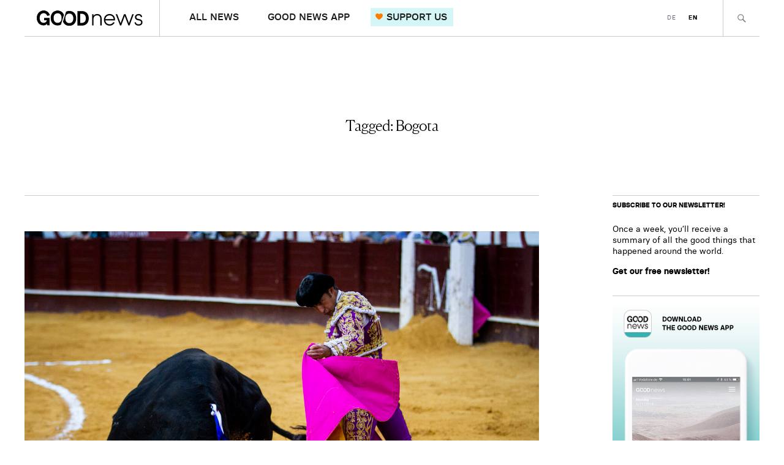

--- FILE ---
content_type: text/html; charset=UTF-8
request_url: https://goodnews.eu/en/tag/bogota/
body_size: 10439
content:
<!DOCTYPE html>
<html lang="en-US">
<head>
	<meta charset="UTF-8" />
	<meta name="viewport" content="width=device-width,initial-scale=1">

	<link rel="profile" href="http://gmpg.org/xfn/11">
	<link rel="pingback" href="https://goodnews.eu/en/xmlrpc.php">

	<!--[if lt IE 9]>
		<script src="https://goodnews.eu/en/wp-content/themes/zuki/js/html5.js"></script>
	<![endif]-->

	<script>
		var url_de = 'https://goodnews.eu/';
		var url_en = 'https://goodnews.eu/en/';
	</script>

	<meta name='robots' content='index, follow, max-image-preview:large, max-snippet:-1, max-video-preview:-1' />
<script id="cookieyes" type="text/javascript" src="https://cdn-cookieyes.com/client_data/8d6b2949ed5e78470f71da7f/script.js"></script><script type="text/javascript">
/* <![CDATA[ */
window.koko_analytics = {"url":"https:\/\/goodnews.eu\/en\/wp-admin\/admin-ajax.php?action=koko_analytics_collect","site_url":"https:\/\/goodnews.eu\/en","post_id":0,"path":"\/tag\/bogota\/","method":"cookie","use_cookie":true};
/* ]]> */
</script>

	<!-- This site is optimized with the Yoast SEO plugin v26.6 - https://yoast.com/wordpress/plugins/seo/ -->
	<title>Bogota Archives - Good News</title>
	<link rel="canonical" href="https://goodnews.eu/en/tag/bogota/" />
	<meta property="og:locale" content="en_US" />
	<meta property="og:type" content="article" />
	<meta property="og:title" content="Bogota Archives - Good News" />
	<meta property="og:url" content="https://goodnews.eu/en/tag/bogota/" />
	<meta property="og:site_name" content="Good News" />
	<meta name="twitter:card" content="summary_large_image" />
	<script type="application/ld+json" class="yoast-schema-graph">{"@context":"https://schema.org","@graph":[{"@type":"CollectionPage","@id":"https://goodnews.eu/en/tag/bogota/","url":"https://goodnews.eu/en/tag/bogota/","name":"Bogota Archives - Good News","isPartOf":{"@id":"https://goodnews.eu/en/#website"},"primaryImageOfPage":{"@id":"https://goodnews.eu/en/tag/bogota/#primaryimage"},"image":{"@id":"https://goodnews.eu/en/tag/bogota/#primaryimage"},"thumbnailUrl":"https://goodnews.eu/en/wp-content/uploads/sites/3/2020/07/El_Fandi-_a_la_verónica.jpg","breadcrumb":{"@id":"https://goodnews.eu/en/tag/bogota/#breadcrumb"},"inLanguage":"en-US"},{"@type":"ImageObject","inLanguage":"en-US","@id":"https://goodnews.eu/en/tag/bogota/#primaryimage","url":"https://goodnews.eu/en/wp-content/uploads/sites/3/2020/07/El_Fandi-_a_la_verónica.jpg","contentUrl":"https://goodnews.eu/en/wp-content/uploads/sites/3/2020/07/El_Fandi-_a_la_verónica.jpg","width":2000,"height":1333},{"@type":"BreadcrumbList","@id":"https://goodnews.eu/en/tag/bogota/#breadcrumb","itemListElement":[{"@type":"ListItem","position":1,"name":"Home","item":"https://goodnews.eu/en/"},{"@type":"ListItem","position":2,"name":"Bogota"}]},{"@type":"WebSite","@id":"https://goodnews.eu/en/#website","url":"https://goodnews.eu/en/","name":"Good News","description":"","publisher":{"@id":"https://goodnews.eu/en/#organization"},"potentialAction":[{"@type":"SearchAction","target":{"@type":"EntryPoint","urlTemplate":"https://goodnews.eu/en/?s={search_term_string}"},"query-input":{"@type":"PropertyValueSpecification","valueRequired":true,"valueName":"search_term_string"}}],"inLanguage":"en-US"},{"@type":"Organization","@id":"https://goodnews.eu/en/#organization","name":"Good News","url":"https://goodnews.eu/en/","logo":{"@type":"ImageObject","inLanguage":"en-US","@id":"https://goodnews.eu/en/#/schema/logo/image/","url":"https://goodnews.eu/en/wp-content/uploads/sites/3/2019/03/good-news-logo-web-1.png","contentUrl":"https://goodnews.eu/en/wp-content/uploads/sites/3/2019/03/good-news-logo-web-1.png","width":384,"height":120,"caption":"Good News"},"image":{"@id":"https://goodnews.eu/en/#/schema/logo/image/"}}]}</script>
	<!-- / Yoast SEO plugin. -->


<link rel='dns-prefetch' href='//ws.sharethis.com' />
<link rel='dns-prefetch' href='//steady.page' />
<link rel="alternate" type="application/rss+xml" title="Good News &raquo; Feed" href="https://goodnews.eu/en/feed/" />
<link rel="alternate" type="application/rss+xml" title="Good News &raquo; Comments Feed" href="https://goodnews.eu/en/comments/feed/" />
<link rel="alternate" type="application/rss+xml" title="Good News &raquo; Bogota Tag Feed" href="https://goodnews.eu/en/tag/bogota/feed/" />
<style id='wp-img-auto-sizes-contain-inline-css' type='text/css'>
img:is([sizes=auto i],[sizes^="auto," i]){contain-intrinsic-size:3000px 1500px}
/*# sourceURL=wp-img-auto-sizes-contain-inline-css */
</style>
<style id='wp-block-library-inline-css' type='text/css'>
:root{--wp-block-synced-color:#7a00df;--wp-block-synced-color--rgb:122,0,223;--wp-bound-block-color:var(--wp-block-synced-color);--wp-editor-canvas-background:#ddd;--wp-admin-theme-color:#007cba;--wp-admin-theme-color--rgb:0,124,186;--wp-admin-theme-color-darker-10:#006ba1;--wp-admin-theme-color-darker-10--rgb:0,107,160.5;--wp-admin-theme-color-darker-20:#005a87;--wp-admin-theme-color-darker-20--rgb:0,90,135;--wp-admin-border-width-focus:2px}@media (min-resolution:192dpi){:root{--wp-admin-border-width-focus:1.5px}}.wp-element-button{cursor:pointer}:root .has-very-light-gray-background-color{background-color:#eee}:root .has-very-dark-gray-background-color{background-color:#313131}:root .has-very-light-gray-color{color:#eee}:root .has-very-dark-gray-color{color:#313131}:root .has-vivid-green-cyan-to-vivid-cyan-blue-gradient-background{background:linear-gradient(135deg,#00d084,#0693e3)}:root .has-purple-crush-gradient-background{background:linear-gradient(135deg,#34e2e4,#4721fb 50%,#ab1dfe)}:root .has-hazy-dawn-gradient-background{background:linear-gradient(135deg,#faaca8,#dad0ec)}:root .has-subdued-olive-gradient-background{background:linear-gradient(135deg,#fafae1,#67a671)}:root .has-atomic-cream-gradient-background{background:linear-gradient(135deg,#fdd79a,#004a59)}:root .has-nightshade-gradient-background{background:linear-gradient(135deg,#330968,#31cdcf)}:root .has-midnight-gradient-background{background:linear-gradient(135deg,#020381,#2874fc)}:root{--wp--preset--font-size--normal:16px;--wp--preset--font-size--huge:42px}.has-regular-font-size{font-size:1em}.has-larger-font-size{font-size:2.625em}.has-normal-font-size{font-size:var(--wp--preset--font-size--normal)}.has-huge-font-size{font-size:var(--wp--preset--font-size--huge)}.has-text-align-center{text-align:center}.has-text-align-left{text-align:left}.has-text-align-right{text-align:right}.has-fit-text{white-space:nowrap!important}#end-resizable-editor-section{display:none}.aligncenter{clear:both}.items-justified-left{justify-content:flex-start}.items-justified-center{justify-content:center}.items-justified-right{justify-content:flex-end}.items-justified-space-between{justify-content:space-between}.screen-reader-text{border:0;clip-path:inset(50%);height:1px;margin:-1px;overflow:hidden;padding:0;position:absolute;width:1px;word-wrap:normal!important}.screen-reader-text:focus{background-color:#ddd;clip-path:none;color:#444;display:block;font-size:1em;height:auto;left:5px;line-height:normal;padding:15px 23px 14px;text-decoration:none;top:5px;width:auto;z-index:100000}html :where(.has-border-color){border-style:solid}html :where([style*=border-top-color]){border-top-style:solid}html :where([style*=border-right-color]){border-right-style:solid}html :where([style*=border-bottom-color]){border-bottom-style:solid}html :where([style*=border-left-color]){border-left-style:solid}html :where([style*=border-width]){border-style:solid}html :where([style*=border-top-width]){border-top-style:solid}html :where([style*=border-right-width]){border-right-style:solid}html :where([style*=border-bottom-width]){border-bottom-style:solid}html :where([style*=border-left-width]){border-left-style:solid}html :where(img[class*=wp-image-]){height:auto;max-width:100%}:where(figure){margin:0 0 1em}html :where(.is-position-sticky){--wp-admin--admin-bar--position-offset:var(--wp-admin--admin-bar--height,0px)}@media screen and (max-width:600px){html :where(.is-position-sticky){--wp-admin--admin-bar--position-offset:0px}}

/*# sourceURL=wp-block-library-inline-css */
</style><style id='global-styles-inline-css' type='text/css'>
:root{--wp--preset--aspect-ratio--square: 1;--wp--preset--aspect-ratio--4-3: 4/3;--wp--preset--aspect-ratio--3-4: 3/4;--wp--preset--aspect-ratio--3-2: 3/2;--wp--preset--aspect-ratio--2-3: 2/3;--wp--preset--aspect-ratio--16-9: 16/9;--wp--preset--aspect-ratio--9-16: 9/16;--wp--preset--color--black: #000000;--wp--preset--color--cyan-bluish-gray: #abb8c3;--wp--preset--color--white: #ffffff;--wp--preset--color--pale-pink: #f78da7;--wp--preset--color--vivid-red: #cf2e2e;--wp--preset--color--luminous-vivid-orange: #ff6900;--wp--preset--color--luminous-vivid-amber: #fcb900;--wp--preset--color--light-green-cyan: #7bdcb5;--wp--preset--color--vivid-green-cyan: #00d084;--wp--preset--color--pale-cyan-blue: #8ed1fc;--wp--preset--color--vivid-cyan-blue: #0693e3;--wp--preset--color--vivid-purple: #9b51e0;--wp--preset--gradient--vivid-cyan-blue-to-vivid-purple: linear-gradient(135deg,rgb(6,147,227) 0%,rgb(155,81,224) 100%);--wp--preset--gradient--light-green-cyan-to-vivid-green-cyan: linear-gradient(135deg,rgb(122,220,180) 0%,rgb(0,208,130) 100%);--wp--preset--gradient--luminous-vivid-amber-to-luminous-vivid-orange: linear-gradient(135deg,rgb(252,185,0) 0%,rgb(255,105,0) 100%);--wp--preset--gradient--luminous-vivid-orange-to-vivid-red: linear-gradient(135deg,rgb(255,105,0) 0%,rgb(207,46,46) 100%);--wp--preset--gradient--very-light-gray-to-cyan-bluish-gray: linear-gradient(135deg,rgb(238,238,238) 0%,rgb(169,184,195) 100%);--wp--preset--gradient--cool-to-warm-spectrum: linear-gradient(135deg,rgb(74,234,220) 0%,rgb(151,120,209) 20%,rgb(207,42,186) 40%,rgb(238,44,130) 60%,rgb(251,105,98) 80%,rgb(254,248,76) 100%);--wp--preset--gradient--blush-light-purple: linear-gradient(135deg,rgb(255,206,236) 0%,rgb(152,150,240) 100%);--wp--preset--gradient--blush-bordeaux: linear-gradient(135deg,rgb(254,205,165) 0%,rgb(254,45,45) 50%,rgb(107,0,62) 100%);--wp--preset--gradient--luminous-dusk: linear-gradient(135deg,rgb(255,203,112) 0%,rgb(199,81,192) 50%,rgb(65,88,208) 100%);--wp--preset--gradient--pale-ocean: linear-gradient(135deg,rgb(255,245,203) 0%,rgb(182,227,212) 50%,rgb(51,167,181) 100%);--wp--preset--gradient--electric-grass: linear-gradient(135deg,rgb(202,248,128) 0%,rgb(113,206,126) 100%);--wp--preset--gradient--midnight: linear-gradient(135deg,rgb(2,3,129) 0%,rgb(40,116,252) 100%);--wp--preset--font-size--small: 13px;--wp--preset--font-size--medium: 20px;--wp--preset--font-size--large: 36px;--wp--preset--font-size--x-large: 42px;--wp--preset--spacing--20: 0.44rem;--wp--preset--spacing--30: 0.67rem;--wp--preset--spacing--40: 1rem;--wp--preset--spacing--50: 1.5rem;--wp--preset--spacing--60: 2.25rem;--wp--preset--spacing--70: 3.38rem;--wp--preset--spacing--80: 5.06rem;--wp--preset--shadow--natural: 6px 6px 9px rgba(0, 0, 0, 0.2);--wp--preset--shadow--deep: 12px 12px 50px rgba(0, 0, 0, 0.4);--wp--preset--shadow--sharp: 6px 6px 0px rgba(0, 0, 0, 0.2);--wp--preset--shadow--outlined: 6px 6px 0px -3px rgb(255, 255, 255), 6px 6px rgb(0, 0, 0);--wp--preset--shadow--crisp: 6px 6px 0px rgb(0, 0, 0);}:where(.is-layout-flex){gap: 0.5em;}:where(.is-layout-grid){gap: 0.5em;}body .is-layout-flex{display: flex;}.is-layout-flex{flex-wrap: wrap;align-items: center;}.is-layout-flex > :is(*, div){margin: 0;}body .is-layout-grid{display: grid;}.is-layout-grid > :is(*, div){margin: 0;}:where(.wp-block-columns.is-layout-flex){gap: 2em;}:where(.wp-block-columns.is-layout-grid){gap: 2em;}:where(.wp-block-post-template.is-layout-flex){gap: 1.25em;}:where(.wp-block-post-template.is-layout-grid){gap: 1.25em;}.has-black-color{color: var(--wp--preset--color--black) !important;}.has-cyan-bluish-gray-color{color: var(--wp--preset--color--cyan-bluish-gray) !important;}.has-white-color{color: var(--wp--preset--color--white) !important;}.has-pale-pink-color{color: var(--wp--preset--color--pale-pink) !important;}.has-vivid-red-color{color: var(--wp--preset--color--vivid-red) !important;}.has-luminous-vivid-orange-color{color: var(--wp--preset--color--luminous-vivid-orange) !important;}.has-luminous-vivid-amber-color{color: var(--wp--preset--color--luminous-vivid-amber) !important;}.has-light-green-cyan-color{color: var(--wp--preset--color--light-green-cyan) !important;}.has-vivid-green-cyan-color{color: var(--wp--preset--color--vivid-green-cyan) !important;}.has-pale-cyan-blue-color{color: var(--wp--preset--color--pale-cyan-blue) !important;}.has-vivid-cyan-blue-color{color: var(--wp--preset--color--vivid-cyan-blue) !important;}.has-vivid-purple-color{color: var(--wp--preset--color--vivid-purple) !important;}.has-black-background-color{background-color: var(--wp--preset--color--black) !important;}.has-cyan-bluish-gray-background-color{background-color: var(--wp--preset--color--cyan-bluish-gray) !important;}.has-white-background-color{background-color: var(--wp--preset--color--white) !important;}.has-pale-pink-background-color{background-color: var(--wp--preset--color--pale-pink) !important;}.has-vivid-red-background-color{background-color: var(--wp--preset--color--vivid-red) !important;}.has-luminous-vivid-orange-background-color{background-color: var(--wp--preset--color--luminous-vivid-orange) !important;}.has-luminous-vivid-amber-background-color{background-color: var(--wp--preset--color--luminous-vivid-amber) !important;}.has-light-green-cyan-background-color{background-color: var(--wp--preset--color--light-green-cyan) !important;}.has-vivid-green-cyan-background-color{background-color: var(--wp--preset--color--vivid-green-cyan) !important;}.has-pale-cyan-blue-background-color{background-color: var(--wp--preset--color--pale-cyan-blue) !important;}.has-vivid-cyan-blue-background-color{background-color: var(--wp--preset--color--vivid-cyan-blue) !important;}.has-vivid-purple-background-color{background-color: var(--wp--preset--color--vivid-purple) !important;}.has-black-border-color{border-color: var(--wp--preset--color--black) !important;}.has-cyan-bluish-gray-border-color{border-color: var(--wp--preset--color--cyan-bluish-gray) !important;}.has-white-border-color{border-color: var(--wp--preset--color--white) !important;}.has-pale-pink-border-color{border-color: var(--wp--preset--color--pale-pink) !important;}.has-vivid-red-border-color{border-color: var(--wp--preset--color--vivid-red) !important;}.has-luminous-vivid-orange-border-color{border-color: var(--wp--preset--color--luminous-vivid-orange) !important;}.has-luminous-vivid-amber-border-color{border-color: var(--wp--preset--color--luminous-vivid-amber) !important;}.has-light-green-cyan-border-color{border-color: var(--wp--preset--color--light-green-cyan) !important;}.has-vivid-green-cyan-border-color{border-color: var(--wp--preset--color--vivid-green-cyan) !important;}.has-pale-cyan-blue-border-color{border-color: var(--wp--preset--color--pale-cyan-blue) !important;}.has-vivid-cyan-blue-border-color{border-color: var(--wp--preset--color--vivid-cyan-blue) !important;}.has-vivid-purple-border-color{border-color: var(--wp--preset--color--vivid-purple) !important;}.has-vivid-cyan-blue-to-vivid-purple-gradient-background{background: var(--wp--preset--gradient--vivid-cyan-blue-to-vivid-purple) !important;}.has-light-green-cyan-to-vivid-green-cyan-gradient-background{background: var(--wp--preset--gradient--light-green-cyan-to-vivid-green-cyan) !important;}.has-luminous-vivid-amber-to-luminous-vivid-orange-gradient-background{background: var(--wp--preset--gradient--luminous-vivid-amber-to-luminous-vivid-orange) !important;}.has-luminous-vivid-orange-to-vivid-red-gradient-background{background: var(--wp--preset--gradient--luminous-vivid-orange-to-vivid-red) !important;}.has-very-light-gray-to-cyan-bluish-gray-gradient-background{background: var(--wp--preset--gradient--very-light-gray-to-cyan-bluish-gray) !important;}.has-cool-to-warm-spectrum-gradient-background{background: var(--wp--preset--gradient--cool-to-warm-spectrum) !important;}.has-blush-light-purple-gradient-background{background: var(--wp--preset--gradient--blush-light-purple) !important;}.has-blush-bordeaux-gradient-background{background: var(--wp--preset--gradient--blush-bordeaux) !important;}.has-luminous-dusk-gradient-background{background: var(--wp--preset--gradient--luminous-dusk) !important;}.has-pale-ocean-gradient-background{background: var(--wp--preset--gradient--pale-ocean) !important;}.has-electric-grass-gradient-background{background: var(--wp--preset--gradient--electric-grass) !important;}.has-midnight-gradient-background{background: var(--wp--preset--gradient--midnight) !important;}.has-small-font-size{font-size: var(--wp--preset--font-size--small) !important;}.has-medium-font-size{font-size: var(--wp--preset--font-size--medium) !important;}.has-large-font-size{font-size: var(--wp--preset--font-size--large) !important;}.has-x-large-font-size{font-size: var(--wp--preset--font-size--x-large) !important;}
/*# sourceURL=global-styles-inline-css */
</style>

<style id='classic-theme-styles-inline-css' type='text/css'>
/*! This file is auto-generated */
.wp-block-button__link{color:#fff;background-color:#32373c;border-radius:9999px;box-shadow:none;text-decoration:none;padding:calc(.667em + 2px) calc(1.333em + 2px);font-size:1.125em}.wp-block-file__button{background:#32373c;color:#fff;text-decoration:none}
/*# sourceURL=/wp-includes/css/classic-themes.min.css */
</style>
<link rel='stylesheet' id='zuki-flex-slider-style-css' href='https://goodnews.eu/en/wp-content/themes/zuki/js/flex-slider/flexslider.css?ver=6.9' type='text/css' media='all' />
<link rel='stylesheet' id='genericons-css' href='https://goodnews.eu/en/wp-content/plugins/jetpack/_inc/genericons/genericons/genericons.css?ver=3.1' type='text/css' media='all' />
<link rel='stylesheet' id='zuki-style-css' href='https://goodnews.eu/en/wp-content/themes/zuki/style.css?ver=20240926' type='text/css' media='all' />
<link rel='stylesheet' id='new-style-css' href='https://goodnews.eu/en/wp-content/themes/zuki/css/style-new.css?ver=20240926' type='text/css' media='all' />
<script id='st_insights_js' type="text/javascript" src="https://ws.sharethis.com/button/st_insights.js?publisher=4d48b7c5-0ae3-43d4-bfbe-3ff8c17a8ae6&amp;product=simpleshare&amp;ver=8.5.3" id="ssba-sharethis-js"></script>
<script type="text/javascript" src="https://goodnews.eu/en/wp-includes/js/jquery/jquery.min.js?ver=3.7.1" id="jquery-core-js"></script>
<script type="text/javascript" src="https://goodnews.eu/en/wp-includes/js/jquery/jquery-migrate.min.js?ver=3.4.1" id="jquery-migrate-js"></script>
<script type="text/javascript" src="https://steady.page/widget_loader/93eabb3d-7bab-4a95-b1c8-ebf7b110adcd?ver=1.3.3" id="steady-wp-js"></script>
<script type="application/json" id="wpp-json">

{"sampling_active":0,"sampling_rate":100,"ajax_url":"https:\/\/goodnews.eu\/en\/wp-json\/wordpress-popular-posts\/v1\/popular-posts","api_url":"https:\/\/goodnews.eu\/en\/wp-json\/wordpress-popular-posts","ID":0,"token":"77d6a06e20","lang":0,"debug":0}
//# sourceURL=wpp-json

</script>
<script type="text/javascript" src="https://goodnews.eu/en/wp-content/plugins/wordpress-popular-posts/assets/js/wpp.min.js?ver=6.4.2" id="wpp-js-js"></script>
<script type="text/javascript" src="https://goodnews.eu/en/wp-content/themes/zuki/js/jquery.fitvids.js?ver=1.1" id="zuki-fitvids-js"></script>
<script type="text/javascript" src="https://goodnews.eu/en/wp-content/themes/zuki/js/jquery.matchheight.js?ver=1.1" id="zuki-matchheight-js"></script>
<script type="text/javascript" src="https://goodnews.eu/en/wp-content/themes/zuki/js/jquery.dotdotdot.js?ver=1.1" id="zuki-dotdotdot-js"></script>
<script type="text/javascript" src="https://goodnews.eu/en/wp-content/themes/zuki/js/jquery.accordion.js?ver=1.1" id="zuki-accordion-js"></script>
<script type="text/javascript" src="https://goodnews.eu/en/wp-content/themes/zuki/js/flex-slider/jquery.flexslider-min.js?ver=6.9" id="zuki-flex-slider-js"></script>
<script type="text/javascript" src="https://goodnews.eu/en/wp-content/themes/zuki/js/functions.js?ver=20240926" id="zuki-script-js"></script>
<link rel="https://api.w.org/" href="https://goodnews.eu/en/wp-json/" /><link rel="alternate" title="JSON" type="application/json" href="https://goodnews.eu/en/wp-json/wp/v2/tags/525" /><link rel="EditURI" type="application/rsd+xml" title="RSD" href="https://goodnews.eu/en/xmlrpc.php?rsd" />
<meta name="generator" content="WordPress 6.9" />
<link rel="alternate" href="https://goodnews.eu/en/tag/bogota/" hreflang="x-default" />
            <style id="wpp-loading-animation-styles">@-webkit-keyframes bgslide{from{background-position-x:0}to{background-position-x:-200%}}@keyframes bgslide{from{background-position-x:0}to{background-position-x:-200%}}.wpp-widget-placeholder,.wpp-widget-block-placeholder,.wpp-shortcode-placeholder{margin:0 auto;width:60px;height:3px;background:#dd3737;background:linear-gradient(90deg,#dd3737 0%,#571313 10%,#dd3737 100%);background-size:200% auto;border-radius:3px;-webkit-animation:bgslide 1s infinite linear;animation:bgslide 1s infinite linear}</style>
            	<style type="text/css">
		.widget-area p.summary a,
		.entry-content p a,
		.entry-content li a,
		.page .entry-content p a,
		blockquote cite a,
		.textwidget a,
		#comments .comment-text a,
		.authorbox p.author-description a {color: #000;}
		.widget_zuki_recentposts_color .bg-wrap {background: #f7e5e5;}
		.archive-menu-content {background: #a3bab1;}
	</style>
			<style type="text/css" id="zuki-header-css">
			#site-title h1,
		#site-title h2.site-description {
			display: none;
		}

		</style>
	<link rel="icon" href="https://goodnews.eu/en/wp-content/uploads/sites/3/2019/04/cropped-Good_News_Icon-32x32.png" sizes="32x32" />
<link rel="icon" href="https://goodnews.eu/en/wp-content/uploads/sites/3/2019/04/cropped-Good_News_Icon-192x192.png" sizes="192x192" />
<link rel="apple-touch-icon" href="https://goodnews.eu/en/wp-content/uploads/sites/3/2019/04/cropped-Good_News_Icon-180x180.png" />
<meta name="msapplication-TileImage" content="https://goodnews.eu/en/wp-content/uploads/sites/3/2019/04/cropped-Good_News_Icon-270x270.png" />

	<!-- Von Site Kit hinzugefügtes Google-Analytics-Snippet -->
	<script type="text/javascript" src="https://www.googletagmanager.com/gtag/js?id=G-0TCGZGCX94" id="google_gtagjs-js" async></script>
	<script type="text/javascript" id="google_gtagjs-js-after">
	/* <![CDATA[ */
		window.dataLayer = window.dataLayer || [];function gtag(){dataLayer.push(arguments);}
		gtag('set', 'linker', {"domains":["goodnews.eu"]} );
		gtag("js", new Date());
		gtag("set", "developer_id.dZTNiMT", true);
		gtag("config", "G-0TCGZGCX94");
	/* ]]> */
	</script>
	<!-- Ende des von Site Kit hinzugefügten Google-Analytics-Snippets -->
</head>

<body class="archive tag tag-bogota tag-525 wp-theme-zuki">
	<div id="container">
		<header id="masthead" role="banner">
			<div id="site-title">
									<div id="site-header">
						<a href="https://goodnews.eu/en/" rel="home"><img src="https://goodnews.eu/en/wp-content/uploads/sites/3/2019/03/good-news-logo-web-1.png" width="384" height="120" alt=""></a>
					</div>
				
				<h1><a href="https://goodnews.eu/en/" title="Good News">Good News</a></h1>
				
							</div>
			
			<a href="#" id="menu-toggle" class="js-btn-mobile-menu"><span class="menu-toggle-int"><span class="line"></span><span class="label">Menu</span></span></a>
			
			<nav id="header-main-nav">
				<ul id="menu-header-top-menu" class="menu"><li id="menu-item-2856" class="mobile menu-item menu-item-type-post_type menu-item-object-page menu-item-home menu-item-2856"><a href="https://goodnews.eu/en/">Home</a></li>
<li id="menu-item-7293" class="menu-item menu-item-type-taxonomy menu-item-object-category menu-item-7293"><a href="https://goodnews.eu/en/good-news/">ALL NEWS</a></li>
<li id="menu-item-7292" class="menu-item menu-item-type-post_type menu-item-object-page menu-item-7292"><a href="https://goodnews.eu/en/good-news-app/">GOOD NEWS APP</a></li>
<li id="menu-item-1986" class="donate menu-item menu-item-type-post_type menu-item-object-page menu-item-1986"><a href="https://goodnews.eu/en/donate/">SUPPORT US</a></li>
</ul>			</nav>

			<nav id="header-top-nav">
				<a href="https://goodnews.eu/" title="DE">DE</a><a href="https://goodnews.eu/en/tag/bogota/" title="EN" class="current_language" aria-current="page">EN</a>  
			</nav>

							<div class="wrapper-search-box">
					<a href="#" id="ico-search-toggle"><span>Search</span></a>
					
<form method="get" id="searchform" class="searchform" action="https://goodnews.eu/en/" role="search">
	<label for="s" class="screen-reader-text"><span>Search</span></label>
	<input type="text" class="search-field" name="s" id="s" placeholder="Type to search..." />
	<input type="submit" class="submit" name="submit" id="searchsubmit" value="Search" />
</form>				</div>
			
			<div id="header-mobile-nav" class="js-mobile-nav">
				<div id="header-mobile-nav__overlay" class="js-overlay-mobile-menu-close"></div>	

				<div id="header-mobile-nav__content">
					<a href="#" id="header-mobile-nav__content-btn-close" class="js-btn-mobile-menu-close"></a>		

					<nav id="header-mobile-nav__content-nav">
						<ul id="menu-header-top-menu-1" class="menu"><li class="mobile menu-item menu-item-type-post_type menu-item-object-page menu-item-home menu-item-2856"><a href="https://goodnews.eu/en/">Home</a></li>
<li class="menu-item menu-item-type-taxonomy menu-item-object-category menu-item-7293"><a href="https://goodnews.eu/en/good-news/">ALL NEWS</a></li>
<li class="menu-item menu-item-type-post_type menu-item-object-page menu-item-7292"><a href="https://goodnews.eu/en/good-news-app/">GOOD NEWS APP</a></li>
<li class="donate menu-item menu-item-type-post_type menu-item-object-page menu-item-1986"><a href="https://goodnews.eu/en/donate/">SUPPORT US</a></li>
</ul>					</nav>	
					
					<div id="header-mobile-nav__content-lang">
						<a href="https://goodnews.eu/" title="DE">DE</a><a href="https://goodnews.eu/en/tag/bogota/" title="EN" class="current_language" aria-current="page">EN</a>  
					</div>
				</div>	
			</div>
		</header>

<div id="main-wrap">
<div id="section_info">
	<h1>					
		Tagged: <span>Bogota</span>	</h1>
</div>

<div id="primary" class="site-content cf" role="main">

	
		<header class="archive-header">
			<h1 class="archive-title">

			</h1>
					</header><!-- end .archive-header -->

				
			
<article id="post-3355" class="post-3355 post type-post status-publish format-standard has-post-thumbnail hentry category-good-news tag-bogota tag-bullfighting tag-cannabis tag-colombia tag-covid-19 tag-museum tag-pandemic">

			<div class="entry-thumbnail">
			<a href="https://goodnews.eu/en/good-news/bogota-to-ban-violent-bullfighting-startup-gives-renters-a-financial-stake-in-their-apartments/" title="Bogota to Ban Violent Bullfighting, Startup Gives Renters a Financial Stake in Their Apartments"><img width="2000" height="1333" src="https://goodnews.eu/en/wp-content/uploads/sites/3/2020/07/El_Fandi-_a_la_verónica.jpg" class="attachment-post-thumbnail size-post-thumbnail wp-post-image" alt="" decoding="async" srcset="https://goodnews.eu/en/wp-content/uploads/sites/3/2020/07/El_Fandi-_a_la_verónica.jpg 2000w, https://goodnews.eu/en/wp-content/uploads/sites/3/2020/07/El_Fandi-_a_la_verónica-300x200.jpg 300w, https://goodnews.eu/en/wp-content/uploads/sites/3/2020/07/El_Fandi-_a_la_verónica-768x512.jpg 768w, https://goodnews.eu/en/wp-content/uploads/sites/3/2020/07/El_Fandi-_a_la_verónica-1024x682.jpg 1024w, https://goodnews.eu/en/wp-content/uploads/sites/3/2020/07/El_Fandi-_a_la_verónica-1536x1024.jpg 1536w, https://goodnews.eu/en/wp-content/uploads/sites/3/2020/07/El_Fandi-_a_la_verónica-840x560.jpg 840w, https://goodnews.eu/en/wp-content/uploads/sites/3/2020/07/El_Fandi-_a_la_verónica-1200x800.jpg 1200w" sizes="(max-width: 2000px) 100vw, 2000px" /></a>
		</div>
	
	<header class="entry-header">
					<a href="https://goodnews.eu/en/good-news/bogota-to-ban-violent-bullfighting-startup-gives-renters-a-financial-stake-in-their-apartments/">
				<h4 class="entry-subtitle">GOOD NEWS</h4>
			</a>
		
		<h2 class="entry-title"><a href="https://goodnews.eu/en/good-news/bogota-to-ban-violent-bullfighting-startup-gives-renters-a-financial-stake-in-their-apartments/" rel="bookmark">Bogota to Ban Violent Bullfighting, Startup Gives Renters a Financial Stake in Their Apartments</a></h2>
		<div class="entry-details hidden">
			<div class="entry-author">
				Published by <a href="https://goodnews.eu/en/author/roxana/" title="All posts by Roxana Adam">Roxana Adam</a>			</div>
		</div>
	</header>

			<div class="entry-summary">
					</div>
	
	<footer class="entry-meta cf hidden">
		<div class="entry-cats">
			<a href="https://goodnews.eu/en/good-news/" rel="category tag">Good News</a>		</div>

		<div class="entry-date">
			<a href="https://goodnews.eu/en/good-news/bogota-to-ban-violent-bullfighting-startup-gives-renters-a-financial-stake-in-their-apartments/">03.07.2020</a>
		</div>

					<div class="entry-comments">
				<a href="https://goodnews.eu/en/good-news/bogota-to-ban-violent-bullfighting-startup-gives-renters-a-financial-stake-in-their-apartments/#respond"><span class="leave-reply">Leave a comment</span></a>			</div>
		
			</footer>

</article>
		
		
		
</div><!-- end #primary -->

<div id="blog-sidebar" class="default-sidebar widget-area" role="complementary">
	<aside id="text-19" class="widget widget_text"><h3 class="widget-title">Subscribe to our newsletter!</h3>			<div class="textwidget"><p>Once a week, you&#8217;ll receive a summary of all the good things that happened around the world.</p>
<p><a href="https://steadyhq.com/de/good-news-englisch/newsletter/sign_up">Get our free newsletter!</a></p>
</div>
		</aside><aside id="text-8" class="widget widget_text">			<div class="textwidget"><p><a href="https://goodnews.eu/en/"><img loading="lazy" decoding="async" class="alignnone wp-image-3288 size-full" src="https://goodnews.eu/en/wp-content/uploads/sites/3/2020/06/app.jpg" alt="" width="480" height="1006" srcset="https://goodnews.eu/en/wp-content/uploads/sites/3/2020/06/app.jpg 480w, https://goodnews.eu/en/wp-content/uploads/sites/3/2020/06/app-143x300.jpg 143w" sizes="auto, (max-width: 480px) 100vw, 480px" /></a></p>
</div>
		</aside>
<aside id="wpp-2" class="widget popular-posts">
<h3 class="widget-title">Popular</h3><ul class="wpp-list">
<li><span class="wpp-thumb"><a href="https://goodnews.eu/en/good-news/lab-grown-corals-survive-bleaching-cambodia-increases-minimum-wage-for-garment-factory-workers-1933-hydropower-station-revamped/" target="_self"><img src="https://goodnews.eu/en/wp-content/uploads/sites/3/wordpress-popular-posts/7243-featured-1200x800.jpg" srcset="https://goodnews.eu/en/wp-content/uploads/sites/3/wordpress-popular-posts/7243-featured-1200x800.jpg, https://goodnews.eu/en/wp-content/uploads/sites/3/wordpress-popular-posts/7243-featured-1200x800@1.5x.jpg 1.5x" width="1200" height="800" alt="" class="wpp-thumbnail wpp_featured wpp_cached_thumb" decoding="async"></a></span>
<h3><a href="https://goodnews.eu/en/good-news/lab-grown-corals-survive-bleaching-cambodia-increases-minimum-wage-for-garment-factory-workers-1933-hydropower-station-revamped/" class="wpp-post-title" target="_self">Lab-grown corals survive bleaching, Cambodia increases minimum wage for garment factory workers, 1933 hydropower station revamped</a> </h3>

</li>
<li><span class="wpp-thumb"><a href="https://goodnews.eu/en/good-news/california-to-designate-first-national-marine-sanctuary-in-over-3-decades-australia-bans-life-insurances-from-genetic-discrimination-college-students-mental-health-is-improving-as-more-find-suppor/" target="_self"><img src="https://goodnews.eu/en/wp-content/uploads/sites/3/wordpress-popular-posts/7234-featured-1200x800.jpg" srcset="https://goodnews.eu/en/wp-content/uploads/sites/3/wordpress-popular-posts/7234-featured-1200x800.jpg, https://goodnews.eu/en/wp-content/uploads/sites/3/wordpress-popular-posts/7234-featured-1200x800@1.5x.jpg 1.5x" width="1200" height="800" alt="" class="wpp-thumbnail wpp_featured wpp_cached_thumb" decoding="async"></a></span>
<h3><a href="https://goodnews.eu/en/good-news/california-to-designate-first-national-marine-sanctuary-in-over-3-decades-australia-bans-life-insurances-from-genetic-discrimination-college-students-mental-health-is-improving-as-more-find-suppor/" class="wpp-post-title" target="_self">California’s new marine sanctuary, Australia bans genetic discrimination, US students’ mental health improving</a> </h3>

</li>
<li><span class="wpp-thumb"><a href="https://goodnews.eu/en/good-news/trans-model-makes-history-as-miss-netherlands-a-known-medicine-could-significantly-reduce-stis-writing-by-hand-is-good-for-your-brain/" target="_self"><img src="https://goodnews.eu/en/wp-content/uploads/sites/3/wordpress-popular-posts/6623-featured-1200x800.jpg" srcset="https://goodnews.eu/en/wp-content/uploads/sites/3/wordpress-popular-posts/6623-featured-1200x800.jpg, https://goodnews.eu/en/wp-content/uploads/sites/3/wordpress-popular-posts/6623-featured-1200x800@1.5x.jpg 1.5x, https://goodnews.eu/en/wp-content/uploads/sites/3/wordpress-popular-posts/6623-featured-1200x800@2x.jpg 2x" width="1200" height="800" alt="" class="wpp-thumbnail wpp_featured wpp_cached_thumb" decoding="async"></a></span>
<h3><a href="https://goodnews.eu/en/good-news/trans-model-makes-history-as-miss-netherlands-a-known-medicine-could-significantly-reduce-stis-writing-by-hand-is-good-for-your-brain/" class="wpp-post-title" target="_self">Giraffes return to Angola, known medicine significantly reduces STIs, writing by hand is good for your brain</a> </h3>

</li>
<li><span class="wpp-thumb"><a href="https://goodnews.eu/en/good-news/startup-turns-dead-leaves-into-shopping-bags-and-paper-electrically-powered-flights-in-europe-enter-pilot-phase-discount-food-retailer-launches-five-year-partnership-with-wwf-zimbabwes-cre/" target="_self"><img src="https://goodnews.eu/en/wp-content/uploads/sites/3/wordpress-popular-posts/7165-featured-1200x800.jpg" srcset="https://goodnews.eu/en/wp-content/uploads/sites/3/wordpress-popular-posts/7165-featured-1200x800.jpg, https://goodnews.eu/en/wp-content/uploads/sites/3/wordpress-popular-posts/7165-featured-1200x800@1.5x.jpg 1.5x, https://goodnews.eu/en/wp-content/uploads/sites/3/wordpress-popular-posts/7165-featured-1200x800@2x.jpg 2x" width="1200" height="800" alt="" class="wpp-thumbnail wpp_featured wpp_cached_thumb" decoding="async"></a></span>
<h3><a href="https://goodnews.eu/en/good-news/startup-turns-dead-leaves-into-shopping-bags-and-paper-electrically-powered-flights-in-europe-enter-pilot-phase-discount-food-retailer-launches-five-year-partnership-with-wwf-zimbabwes-cre/" class="wpp-post-title" target="_self">Paper made from dead leaves, electric flights pilot in Europe, Zimbabwe’s mental health therapy spreads overseas</a> </h3>

</li>
<li><span class="wpp-thumb"><a href="https://goodnews.eu/en/good-news/iberian-lynx-population-reaches-historic-high-membrane-removes-co2-from-waste-gases-self-healing-aluminium/" target="_self"><img src="https://goodnews.eu/en/wp-content/uploads/sites/3/wordpress-popular-posts/3705-featured-1200x800.jpg" width="1200" height="800" alt="" class="wpp-thumbnail wpp_featured wpp_cached_thumb" decoding="async"></a></span>
<h3><a href="https://goodnews.eu/en/good-news/iberian-lynx-population-reaches-historic-high-membrane-removes-co2-from-waste-gases-self-healing-aluminium/" class="wpp-post-title" target="_self">Iberian Lynx population reaches historic high, membrane removes CO2 from waste gases, self-healing aluminium</a> </h3>

</li>
<li><span class="wpp-thumb"><a href="https://goodnews.eu/en/good-news/thai-tiger-numbers-double-as-prey-populations-stabilize-washington-state-awards-millions-for-tribal-climate-adaption-balkan-ngos-unite-to-protect-shared-endangered-lake-free-contraception-in-finlan/" target="_self"><img src="https://goodnews.eu/en/wp-content/uploads/sites/3/wordpress-popular-posts/7193-featured-1200x800.jpg" srcset="https://goodnews.eu/en/wp-content/uploads/sites/3/wordpress-popular-posts/7193-featured-1200x800.jpg, https://goodnews.eu/en/wp-content/uploads/sites/3/wordpress-popular-posts/7193-featured-1200x800@1.5x.jpg 1.5x, https://goodnews.eu/en/wp-content/uploads/sites/3/wordpress-popular-posts/7193-featured-1200x800@2x.jpg 2x" width="1200" height="800" alt="" class="wpp-thumbnail wpp_featured wpp_cached_thumb" decoding="async"></a></span>
<h3><a href="https://goodnews.eu/en/good-news/thai-tiger-numbers-double-as-prey-populations-stabilize-washington-state-awards-millions-for-tribal-climate-adaption-balkan-ngos-unite-to-protect-shared-endangered-lake-free-contraception-in-finlan/" class="wpp-post-title" target="_self">Thai tiger numbers double, Balkan NGOs unite to protect shared endangered lake, Finland slashes teen abortions by 66%</a> </h3>

</li>

</ul>
</aside>
</div><!-- end #blog-sidebar -->
<footer id="colophon" class="site-footer cf">
			<div id="footer-logo">
			<a href="https://goodnews.eu/en/" rel="home"><img src="https://goodnews.eu/en/wp-content/uploads/sites/3/2019/03/good-news-logo-web-1.png" width="384" height="120" alt=""></a>
		</div>
	
			<div id="footer-social-nav">
			<ul id="menu-social-menu" class="menu"><li id="menu-item-213" class="menu-item menu-item-type-custom menu-item-object-custom menu-item-213"><a target="_blank" href="https://www.facebook.com/goodnews.en/">Facebook</a></li>
<li id="menu-item-212" class="menu-item menu-item-type-custom menu-item-object-custom menu-item-212"><a target="_blank" href="https://twitter.com/goodnews_en">Twitter</a></li>
<li id="menu-item-2178" class="menu-item menu-item-type-custom menu-item-object-custom menu-item-2178"><a href="https://www.instagram.com/good.news.english/">Instagram</a></li>
<li id="menu-item-2905" class="menu-item menu-item-type-custom menu-item-object-custom menu-item-2905"><a href="https://www.linkedin.com/company/28898090/admin/">LinkedIn</a></li>
</ul>		</div>
	</footer>



<div id="footerwidgets-wrap" class="cf">
			<div id="footer-one" class="default-sidebar widget-area" role="complementary">
					</div><!-- end #footer-one -->
	
			<div id="footer-two" class="default-sidebar widget-area" role="complementary">
			<aside id="nav_menu-11" class="widget widget_nav_menu"><h3 class="widget-title">Topics</h3><div class="menu-tag-menu-container"><ul id="menu-tag-menu" class="menu"><li id="menu-item-1968" class="menu-item menu-item-type-taxonomy menu-item-object-post_tag menu-item-1968"><a href="https://goodnews.eu/en/tag/climate-change/">Climate Change</a></li>
<li id="menu-item-1971" class="menu-item menu-item-type-taxonomy menu-item-object-post_tag menu-item-1971"><a href="https://goodnews.eu/en/tag/plastic-pollution/">Plastic Pollution</a></li>
<li id="menu-item-2297" class="menu-item menu-item-type-taxonomy menu-item-object-post_tag menu-item-2297"><a href="https://goodnews.eu/en/tag/sustainable-tourism/">Sustainable Tourism</a></li>
<li id="menu-item-2298" class="menu-item menu-item-type-taxonomy menu-item-object-post_tag menu-item-2298"><a href="https://goodnews.eu/en/tag/education/">Education</a></li>
</ul></div></aside>		</div><!-- end #footer-two -->
	
			<div id="footer-three" class="default-sidebar widget-area" role="complementary">
			<aside id="nav_menu-4" class="widget widget_nav_menu"><h3 class="widget-title">About</h3><div class="menu-about-container"><ul id="menu-about" class="menu"><li id="menu-item-2907" class="menu-item menu-item-type-post_type menu-item-object-page menu-item-2907"><a href="https://goodnews.eu/en/about/">Mission</a></li>
<li id="menu-item-2106" class="menu-item menu-item-type-post_type menu-item-object-page menu-item-2106"><a href="https://goodnews.eu/en/team/">Team</a></li>
<li id="menu-item-2278" class="menu-item menu-item-type-post_type menu-item-object-page menu-item-2278"><a href="https://goodnews.eu/en/contact/">Contact Us</a></li>
<li id="menu-item-7282" class="menu-item menu-item-type-custom menu-item-object-custom menu-item-7282"><a href="https://donorbox.org/good-news-en">Support our mission</a></li>
</ul></div></aside>		</div><!-- end #footer-three -->
	
			<div id="footer-four" class="default-sidebar widget-area" role="complementary">
					</div><!-- end #footer-four -->
	
			<div id="footer-five" class="default-sidebar widget-area" role="complementary">
			<aside id="nav_menu-14" class="widget widget_nav_menu"><h3 class="widget-title">Policies</h3><div class="menu-policies-container"><ul id="menu-policies" class="menu"><li id="menu-item-2116" class="menu-item menu-item-type-post_type menu-item-object-page menu-item-2116"><a href="https://goodnews.eu/en/privacy-policy/">Privacy Policy</a></li>
<li id="menu-item-2117" class="menu-item menu-item-type-post_type menu-item-object-page menu-item-2117"><a href="https://goodnews.eu/en/cookie-policy/">Cookie Policy</a></li>
<li id="menu-item-2207" class="menu-item menu-item-type-post_type menu-item-object-page menu-item-2207"><a href="https://goodnews.eu/en/impressum/">Imprint</a></li>
</ul></div></aside>		</div><!-- end #footer-five -->
	</div><!-- end #footerwidgets-wrap -->
<div id="footer-app-info">
			<p>
							<a href="https://apps.apple.com/de/app/good-news-app/id1321856447" target="_blank"><img src="https://goodnews.eu/en/wp-content/themes/zuki/img/img-btn-download-appstore.png" alt=""></a>
			

							<a href="https://play.google.com/store/apps/details?id=de.impactpartner.goodnews&#038;hl=de&#038;utm_source=goodnews.eu&#038;utm_medium=goodnews.eu&#038;utm_campaign=goodnews.eu" target="_blank"><img src="https://goodnews.eu/en/wp-content/themes/zuki/img/img-btn-download-gplay.png" alt=""></a>
					</p>
		
	<p>© 2020 Noah Foundation. All rights reserved.</p>
</div>

</div>
</div>

<script type="speculationrules">
{"prefetch":[{"source":"document","where":{"and":[{"href_matches":"/en/*"},{"not":{"href_matches":["/en/wp-*.php","/en/wp-admin/*","/en/wp-content/uploads/sites/3/*","/en/wp-content/*","/en/wp-content/plugins/*","/en/wp-content/themes/zuki/*","/en/*\\?(.+)"]}},{"not":{"selector_matches":"a[rel~=\"nofollow\"]"}},{"not":{"selector_matches":".no-prefetch, .no-prefetch a"}}]},"eagerness":"conservative"}]}
</script>
<!--
The IP2Location Redirection is using IP2Location LITE geolocation database. Please visit https://lite.ip2location.com for more information.
3c93e171729936459ff6c2406bc623482da6d2d0
-->

<!-- Koko Analytics v2.1.1 - https://www.kokoanalytics.com/ -->
<script type="text/javascript">
/* <![CDATA[ */
!function(){var e=window,r="koko_analytics";function t(t){t.m=e[r].use_cookie?"c":e[r].method[0],navigator.sendBeacon(e[r].url,new URLSearchParams(t))}e[r].request=t,e[r].trackPageview=function(){if("prerender"!=document.visibilityState&&!/bot|crawl|spider|seo|lighthouse|facebookexternalhit|preview/i.test(navigator.userAgent)){var i=0==document.referrer.indexOf(e[r].site_url)?"":document.referrer;t({pa:e[r].path,po:e[r].post_id,r:i})}},e.addEventListener("load",function(){e[r].trackPageview()})}();
/* ]]> */
</script>

<script type="text/javascript" src="https://goodnews.eu/en/wp-content/plugins/simple-share-buttons-adder/js/ssba.js?ver=1759533162" id="simple-share-buttons-adder-ssba-js"></script>
<script type="text/javascript" id="simple-share-buttons-adder-ssba-js-after">
/* <![CDATA[ */
Main.boot( [] );
//# sourceURL=simple-share-buttons-adder-ssba-js-after
/* ]]> */
</script>

</body>
</html>

<!--
Performance optimized by W3 Total Cache. Learn more: https://www.boldgrid.com/w3-total-cache/?utm_source=w3tc&utm_medium=footer_comment&utm_campaign=free_plugin

Page Caching using Disk: Enhanced 

Served from: goodnews.eu @ 2026-01-16 20:07:03 by W3 Total Cache
-->